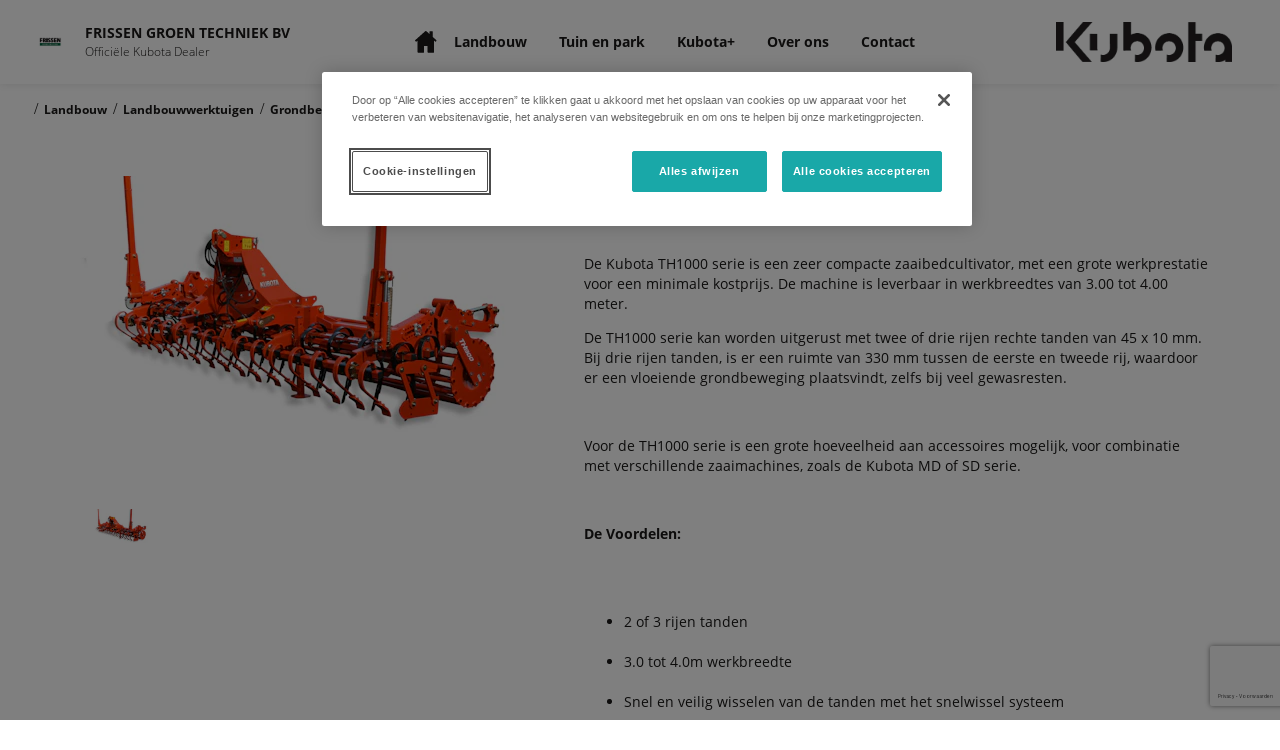

--- FILE ---
content_type: text/html; charset=utf-8
request_url: https://www.google.com/recaptcha/api2/anchor?ar=1&k=6LdJ86EdAAAAAEks4JNxCKsPTSeiv1F-eO2fc33o&co=aHR0cHM6Ly9mcmlzc2VuLmt1Ym90YWRlYWxlcnMubmw6NDQz&hl=nl&v=N67nZn4AqZkNcbeMu4prBgzg&size=invisible&anchor-ms=20000&execute-ms=30000&cb=f9k1zj6ii58a
body_size: 50581
content:
<!DOCTYPE HTML><html dir="ltr" lang="nl"><head><meta http-equiv="Content-Type" content="text/html; charset=UTF-8">
<meta http-equiv="X-UA-Compatible" content="IE=edge">
<title>reCAPTCHA</title>
<style type="text/css">
/* cyrillic-ext */
@font-face {
  font-family: 'Roboto';
  font-style: normal;
  font-weight: 400;
  font-stretch: 100%;
  src: url(//fonts.gstatic.com/s/roboto/v48/KFO7CnqEu92Fr1ME7kSn66aGLdTylUAMa3GUBHMdazTgWw.woff2) format('woff2');
  unicode-range: U+0460-052F, U+1C80-1C8A, U+20B4, U+2DE0-2DFF, U+A640-A69F, U+FE2E-FE2F;
}
/* cyrillic */
@font-face {
  font-family: 'Roboto';
  font-style: normal;
  font-weight: 400;
  font-stretch: 100%;
  src: url(//fonts.gstatic.com/s/roboto/v48/KFO7CnqEu92Fr1ME7kSn66aGLdTylUAMa3iUBHMdazTgWw.woff2) format('woff2');
  unicode-range: U+0301, U+0400-045F, U+0490-0491, U+04B0-04B1, U+2116;
}
/* greek-ext */
@font-face {
  font-family: 'Roboto';
  font-style: normal;
  font-weight: 400;
  font-stretch: 100%;
  src: url(//fonts.gstatic.com/s/roboto/v48/KFO7CnqEu92Fr1ME7kSn66aGLdTylUAMa3CUBHMdazTgWw.woff2) format('woff2');
  unicode-range: U+1F00-1FFF;
}
/* greek */
@font-face {
  font-family: 'Roboto';
  font-style: normal;
  font-weight: 400;
  font-stretch: 100%;
  src: url(//fonts.gstatic.com/s/roboto/v48/KFO7CnqEu92Fr1ME7kSn66aGLdTylUAMa3-UBHMdazTgWw.woff2) format('woff2');
  unicode-range: U+0370-0377, U+037A-037F, U+0384-038A, U+038C, U+038E-03A1, U+03A3-03FF;
}
/* math */
@font-face {
  font-family: 'Roboto';
  font-style: normal;
  font-weight: 400;
  font-stretch: 100%;
  src: url(//fonts.gstatic.com/s/roboto/v48/KFO7CnqEu92Fr1ME7kSn66aGLdTylUAMawCUBHMdazTgWw.woff2) format('woff2');
  unicode-range: U+0302-0303, U+0305, U+0307-0308, U+0310, U+0312, U+0315, U+031A, U+0326-0327, U+032C, U+032F-0330, U+0332-0333, U+0338, U+033A, U+0346, U+034D, U+0391-03A1, U+03A3-03A9, U+03B1-03C9, U+03D1, U+03D5-03D6, U+03F0-03F1, U+03F4-03F5, U+2016-2017, U+2034-2038, U+203C, U+2040, U+2043, U+2047, U+2050, U+2057, U+205F, U+2070-2071, U+2074-208E, U+2090-209C, U+20D0-20DC, U+20E1, U+20E5-20EF, U+2100-2112, U+2114-2115, U+2117-2121, U+2123-214F, U+2190, U+2192, U+2194-21AE, U+21B0-21E5, U+21F1-21F2, U+21F4-2211, U+2213-2214, U+2216-22FF, U+2308-230B, U+2310, U+2319, U+231C-2321, U+2336-237A, U+237C, U+2395, U+239B-23B7, U+23D0, U+23DC-23E1, U+2474-2475, U+25AF, U+25B3, U+25B7, U+25BD, U+25C1, U+25CA, U+25CC, U+25FB, U+266D-266F, U+27C0-27FF, U+2900-2AFF, U+2B0E-2B11, U+2B30-2B4C, U+2BFE, U+3030, U+FF5B, U+FF5D, U+1D400-1D7FF, U+1EE00-1EEFF;
}
/* symbols */
@font-face {
  font-family: 'Roboto';
  font-style: normal;
  font-weight: 400;
  font-stretch: 100%;
  src: url(//fonts.gstatic.com/s/roboto/v48/KFO7CnqEu92Fr1ME7kSn66aGLdTylUAMaxKUBHMdazTgWw.woff2) format('woff2');
  unicode-range: U+0001-000C, U+000E-001F, U+007F-009F, U+20DD-20E0, U+20E2-20E4, U+2150-218F, U+2190, U+2192, U+2194-2199, U+21AF, U+21E6-21F0, U+21F3, U+2218-2219, U+2299, U+22C4-22C6, U+2300-243F, U+2440-244A, U+2460-24FF, U+25A0-27BF, U+2800-28FF, U+2921-2922, U+2981, U+29BF, U+29EB, U+2B00-2BFF, U+4DC0-4DFF, U+FFF9-FFFB, U+10140-1018E, U+10190-1019C, U+101A0, U+101D0-101FD, U+102E0-102FB, U+10E60-10E7E, U+1D2C0-1D2D3, U+1D2E0-1D37F, U+1F000-1F0FF, U+1F100-1F1AD, U+1F1E6-1F1FF, U+1F30D-1F30F, U+1F315, U+1F31C, U+1F31E, U+1F320-1F32C, U+1F336, U+1F378, U+1F37D, U+1F382, U+1F393-1F39F, U+1F3A7-1F3A8, U+1F3AC-1F3AF, U+1F3C2, U+1F3C4-1F3C6, U+1F3CA-1F3CE, U+1F3D4-1F3E0, U+1F3ED, U+1F3F1-1F3F3, U+1F3F5-1F3F7, U+1F408, U+1F415, U+1F41F, U+1F426, U+1F43F, U+1F441-1F442, U+1F444, U+1F446-1F449, U+1F44C-1F44E, U+1F453, U+1F46A, U+1F47D, U+1F4A3, U+1F4B0, U+1F4B3, U+1F4B9, U+1F4BB, U+1F4BF, U+1F4C8-1F4CB, U+1F4D6, U+1F4DA, U+1F4DF, U+1F4E3-1F4E6, U+1F4EA-1F4ED, U+1F4F7, U+1F4F9-1F4FB, U+1F4FD-1F4FE, U+1F503, U+1F507-1F50B, U+1F50D, U+1F512-1F513, U+1F53E-1F54A, U+1F54F-1F5FA, U+1F610, U+1F650-1F67F, U+1F687, U+1F68D, U+1F691, U+1F694, U+1F698, U+1F6AD, U+1F6B2, U+1F6B9-1F6BA, U+1F6BC, U+1F6C6-1F6CF, U+1F6D3-1F6D7, U+1F6E0-1F6EA, U+1F6F0-1F6F3, U+1F6F7-1F6FC, U+1F700-1F7FF, U+1F800-1F80B, U+1F810-1F847, U+1F850-1F859, U+1F860-1F887, U+1F890-1F8AD, U+1F8B0-1F8BB, U+1F8C0-1F8C1, U+1F900-1F90B, U+1F93B, U+1F946, U+1F984, U+1F996, U+1F9E9, U+1FA00-1FA6F, U+1FA70-1FA7C, U+1FA80-1FA89, U+1FA8F-1FAC6, U+1FACE-1FADC, U+1FADF-1FAE9, U+1FAF0-1FAF8, U+1FB00-1FBFF;
}
/* vietnamese */
@font-face {
  font-family: 'Roboto';
  font-style: normal;
  font-weight: 400;
  font-stretch: 100%;
  src: url(//fonts.gstatic.com/s/roboto/v48/KFO7CnqEu92Fr1ME7kSn66aGLdTylUAMa3OUBHMdazTgWw.woff2) format('woff2');
  unicode-range: U+0102-0103, U+0110-0111, U+0128-0129, U+0168-0169, U+01A0-01A1, U+01AF-01B0, U+0300-0301, U+0303-0304, U+0308-0309, U+0323, U+0329, U+1EA0-1EF9, U+20AB;
}
/* latin-ext */
@font-face {
  font-family: 'Roboto';
  font-style: normal;
  font-weight: 400;
  font-stretch: 100%;
  src: url(//fonts.gstatic.com/s/roboto/v48/KFO7CnqEu92Fr1ME7kSn66aGLdTylUAMa3KUBHMdazTgWw.woff2) format('woff2');
  unicode-range: U+0100-02BA, U+02BD-02C5, U+02C7-02CC, U+02CE-02D7, U+02DD-02FF, U+0304, U+0308, U+0329, U+1D00-1DBF, U+1E00-1E9F, U+1EF2-1EFF, U+2020, U+20A0-20AB, U+20AD-20C0, U+2113, U+2C60-2C7F, U+A720-A7FF;
}
/* latin */
@font-face {
  font-family: 'Roboto';
  font-style: normal;
  font-weight: 400;
  font-stretch: 100%;
  src: url(//fonts.gstatic.com/s/roboto/v48/KFO7CnqEu92Fr1ME7kSn66aGLdTylUAMa3yUBHMdazQ.woff2) format('woff2');
  unicode-range: U+0000-00FF, U+0131, U+0152-0153, U+02BB-02BC, U+02C6, U+02DA, U+02DC, U+0304, U+0308, U+0329, U+2000-206F, U+20AC, U+2122, U+2191, U+2193, U+2212, U+2215, U+FEFF, U+FFFD;
}
/* cyrillic-ext */
@font-face {
  font-family: 'Roboto';
  font-style: normal;
  font-weight: 500;
  font-stretch: 100%;
  src: url(//fonts.gstatic.com/s/roboto/v48/KFO7CnqEu92Fr1ME7kSn66aGLdTylUAMa3GUBHMdazTgWw.woff2) format('woff2');
  unicode-range: U+0460-052F, U+1C80-1C8A, U+20B4, U+2DE0-2DFF, U+A640-A69F, U+FE2E-FE2F;
}
/* cyrillic */
@font-face {
  font-family: 'Roboto';
  font-style: normal;
  font-weight: 500;
  font-stretch: 100%;
  src: url(//fonts.gstatic.com/s/roboto/v48/KFO7CnqEu92Fr1ME7kSn66aGLdTylUAMa3iUBHMdazTgWw.woff2) format('woff2');
  unicode-range: U+0301, U+0400-045F, U+0490-0491, U+04B0-04B1, U+2116;
}
/* greek-ext */
@font-face {
  font-family: 'Roboto';
  font-style: normal;
  font-weight: 500;
  font-stretch: 100%;
  src: url(//fonts.gstatic.com/s/roboto/v48/KFO7CnqEu92Fr1ME7kSn66aGLdTylUAMa3CUBHMdazTgWw.woff2) format('woff2');
  unicode-range: U+1F00-1FFF;
}
/* greek */
@font-face {
  font-family: 'Roboto';
  font-style: normal;
  font-weight: 500;
  font-stretch: 100%;
  src: url(//fonts.gstatic.com/s/roboto/v48/KFO7CnqEu92Fr1ME7kSn66aGLdTylUAMa3-UBHMdazTgWw.woff2) format('woff2');
  unicode-range: U+0370-0377, U+037A-037F, U+0384-038A, U+038C, U+038E-03A1, U+03A3-03FF;
}
/* math */
@font-face {
  font-family: 'Roboto';
  font-style: normal;
  font-weight: 500;
  font-stretch: 100%;
  src: url(//fonts.gstatic.com/s/roboto/v48/KFO7CnqEu92Fr1ME7kSn66aGLdTylUAMawCUBHMdazTgWw.woff2) format('woff2');
  unicode-range: U+0302-0303, U+0305, U+0307-0308, U+0310, U+0312, U+0315, U+031A, U+0326-0327, U+032C, U+032F-0330, U+0332-0333, U+0338, U+033A, U+0346, U+034D, U+0391-03A1, U+03A3-03A9, U+03B1-03C9, U+03D1, U+03D5-03D6, U+03F0-03F1, U+03F4-03F5, U+2016-2017, U+2034-2038, U+203C, U+2040, U+2043, U+2047, U+2050, U+2057, U+205F, U+2070-2071, U+2074-208E, U+2090-209C, U+20D0-20DC, U+20E1, U+20E5-20EF, U+2100-2112, U+2114-2115, U+2117-2121, U+2123-214F, U+2190, U+2192, U+2194-21AE, U+21B0-21E5, U+21F1-21F2, U+21F4-2211, U+2213-2214, U+2216-22FF, U+2308-230B, U+2310, U+2319, U+231C-2321, U+2336-237A, U+237C, U+2395, U+239B-23B7, U+23D0, U+23DC-23E1, U+2474-2475, U+25AF, U+25B3, U+25B7, U+25BD, U+25C1, U+25CA, U+25CC, U+25FB, U+266D-266F, U+27C0-27FF, U+2900-2AFF, U+2B0E-2B11, U+2B30-2B4C, U+2BFE, U+3030, U+FF5B, U+FF5D, U+1D400-1D7FF, U+1EE00-1EEFF;
}
/* symbols */
@font-face {
  font-family: 'Roboto';
  font-style: normal;
  font-weight: 500;
  font-stretch: 100%;
  src: url(//fonts.gstatic.com/s/roboto/v48/KFO7CnqEu92Fr1ME7kSn66aGLdTylUAMaxKUBHMdazTgWw.woff2) format('woff2');
  unicode-range: U+0001-000C, U+000E-001F, U+007F-009F, U+20DD-20E0, U+20E2-20E4, U+2150-218F, U+2190, U+2192, U+2194-2199, U+21AF, U+21E6-21F0, U+21F3, U+2218-2219, U+2299, U+22C4-22C6, U+2300-243F, U+2440-244A, U+2460-24FF, U+25A0-27BF, U+2800-28FF, U+2921-2922, U+2981, U+29BF, U+29EB, U+2B00-2BFF, U+4DC0-4DFF, U+FFF9-FFFB, U+10140-1018E, U+10190-1019C, U+101A0, U+101D0-101FD, U+102E0-102FB, U+10E60-10E7E, U+1D2C0-1D2D3, U+1D2E0-1D37F, U+1F000-1F0FF, U+1F100-1F1AD, U+1F1E6-1F1FF, U+1F30D-1F30F, U+1F315, U+1F31C, U+1F31E, U+1F320-1F32C, U+1F336, U+1F378, U+1F37D, U+1F382, U+1F393-1F39F, U+1F3A7-1F3A8, U+1F3AC-1F3AF, U+1F3C2, U+1F3C4-1F3C6, U+1F3CA-1F3CE, U+1F3D4-1F3E0, U+1F3ED, U+1F3F1-1F3F3, U+1F3F5-1F3F7, U+1F408, U+1F415, U+1F41F, U+1F426, U+1F43F, U+1F441-1F442, U+1F444, U+1F446-1F449, U+1F44C-1F44E, U+1F453, U+1F46A, U+1F47D, U+1F4A3, U+1F4B0, U+1F4B3, U+1F4B9, U+1F4BB, U+1F4BF, U+1F4C8-1F4CB, U+1F4D6, U+1F4DA, U+1F4DF, U+1F4E3-1F4E6, U+1F4EA-1F4ED, U+1F4F7, U+1F4F9-1F4FB, U+1F4FD-1F4FE, U+1F503, U+1F507-1F50B, U+1F50D, U+1F512-1F513, U+1F53E-1F54A, U+1F54F-1F5FA, U+1F610, U+1F650-1F67F, U+1F687, U+1F68D, U+1F691, U+1F694, U+1F698, U+1F6AD, U+1F6B2, U+1F6B9-1F6BA, U+1F6BC, U+1F6C6-1F6CF, U+1F6D3-1F6D7, U+1F6E0-1F6EA, U+1F6F0-1F6F3, U+1F6F7-1F6FC, U+1F700-1F7FF, U+1F800-1F80B, U+1F810-1F847, U+1F850-1F859, U+1F860-1F887, U+1F890-1F8AD, U+1F8B0-1F8BB, U+1F8C0-1F8C1, U+1F900-1F90B, U+1F93B, U+1F946, U+1F984, U+1F996, U+1F9E9, U+1FA00-1FA6F, U+1FA70-1FA7C, U+1FA80-1FA89, U+1FA8F-1FAC6, U+1FACE-1FADC, U+1FADF-1FAE9, U+1FAF0-1FAF8, U+1FB00-1FBFF;
}
/* vietnamese */
@font-face {
  font-family: 'Roboto';
  font-style: normal;
  font-weight: 500;
  font-stretch: 100%;
  src: url(//fonts.gstatic.com/s/roboto/v48/KFO7CnqEu92Fr1ME7kSn66aGLdTylUAMa3OUBHMdazTgWw.woff2) format('woff2');
  unicode-range: U+0102-0103, U+0110-0111, U+0128-0129, U+0168-0169, U+01A0-01A1, U+01AF-01B0, U+0300-0301, U+0303-0304, U+0308-0309, U+0323, U+0329, U+1EA0-1EF9, U+20AB;
}
/* latin-ext */
@font-face {
  font-family: 'Roboto';
  font-style: normal;
  font-weight: 500;
  font-stretch: 100%;
  src: url(//fonts.gstatic.com/s/roboto/v48/KFO7CnqEu92Fr1ME7kSn66aGLdTylUAMa3KUBHMdazTgWw.woff2) format('woff2');
  unicode-range: U+0100-02BA, U+02BD-02C5, U+02C7-02CC, U+02CE-02D7, U+02DD-02FF, U+0304, U+0308, U+0329, U+1D00-1DBF, U+1E00-1E9F, U+1EF2-1EFF, U+2020, U+20A0-20AB, U+20AD-20C0, U+2113, U+2C60-2C7F, U+A720-A7FF;
}
/* latin */
@font-face {
  font-family: 'Roboto';
  font-style: normal;
  font-weight: 500;
  font-stretch: 100%;
  src: url(//fonts.gstatic.com/s/roboto/v48/KFO7CnqEu92Fr1ME7kSn66aGLdTylUAMa3yUBHMdazQ.woff2) format('woff2');
  unicode-range: U+0000-00FF, U+0131, U+0152-0153, U+02BB-02BC, U+02C6, U+02DA, U+02DC, U+0304, U+0308, U+0329, U+2000-206F, U+20AC, U+2122, U+2191, U+2193, U+2212, U+2215, U+FEFF, U+FFFD;
}
/* cyrillic-ext */
@font-face {
  font-family: 'Roboto';
  font-style: normal;
  font-weight: 900;
  font-stretch: 100%;
  src: url(//fonts.gstatic.com/s/roboto/v48/KFO7CnqEu92Fr1ME7kSn66aGLdTylUAMa3GUBHMdazTgWw.woff2) format('woff2');
  unicode-range: U+0460-052F, U+1C80-1C8A, U+20B4, U+2DE0-2DFF, U+A640-A69F, U+FE2E-FE2F;
}
/* cyrillic */
@font-face {
  font-family: 'Roboto';
  font-style: normal;
  font-weight: 900;
  font-stretch: 100%;
  src: url(//fonts.gstatic.com/s/roboto/v48/KFO7CnqEu92Fr1ME7kSn66aGLdTylUAMa3iUBHMdazTgWw.woff2) format('woff2');
  unicode-range: U+0301, U+0400-045F, U+0490-0491, U+04B0-04B1, U+2116;
}
/* greek-ext */
@font-face {
  font-family: 'Roboto';
  font-style: normal;
  font-weight: 900;
  font-stretch: 100%;
  src: url(//fonts.gstatic.com/s/roboto/v48/KFO7CnqEu92Fr1ME7kSn66aGLdTylUAMa3CUBHMdazTgWw.woff2) format('woff2');
  unicode-range: U+1F00-1FFF;
}
/* greek */
@font-face {
  font-family: 'Roboto';
  font-style: normal;
  font-weight: 900;
  font-stretch: 100%;
  src: url(//fonts.gstatic.com/s/roboto/v48/KFO7CnqEu92Fr1ME7kSn66aGLdTylUAMa3-UBHMdazTgWw.woff2) format('woff2');
  unicode-range: U+0370-0377, U+037A-037F, U+0384-038A, U+038C, U+038E-03A1, U+03A3-03FF;
}
/* math */
@font-face {
  font-family: 'Roboto';
  font-style: normal;
  font-weight: 900;
  font-stretch: 100%;
  src: url(//fonts.gstatic.com/s/roboto/v48/KFO7CnqEu92Fr1ME7kSn66aGLdTylUAMawCUBHMdazTgWw.woff2) format('woff2');
  unicode-range: U+0302-0303, U+0305, U+0307-0308, U+0310, U+0312, U+0315, U+031A, U+0326-0327, U+032C, U+032F-0330, U+0332-0333, U+0338, U+033A, U+0346, U+034D, U+0391-03A1, U+03A3-03A9, U+03B1-03C9, U+03D1, U+03D5-03D6, U+03F0-03F1, U+03F4-03F5, U+2016-2017, U+2034-2038, U+203C, U+2040, U+2043, U+2047, U+2050, U+2057, U+205F, U+2070-2071, U+2074-208E, U+2090-209C, U+20D0-20DC, U+20E1, U+20E5-20EF, U+2100-2112, U+2114-2115, U+2117-2121, U+2123-214F, U+2190, U+2192, U+2194-21AE, U+21B0-21E5, U+21F1-21F2, U+21F4-2211, U+2213-2214, U+2216-22FF, U+2308-230B, U+2310, U+2319, U+231C-2321, U+2336-237A, U+237C, U+2395, U+239B-23B7, U+23D0, U+23DC-23E1, U+2474-2475, U+25AF, U+25B3, U+25B7, U+25BD, U+25C1, U+25CA, U+25CC, U+25FB, U+266D-266F, U+27C0-27FF, U+2900-2AFF, U+2B0E-2B11, U+2B30-2B4C, U+2BFE, U+3030, U+FF5B, U+FF5D, U+1D400-1D7FF, U+1EE00-1EEFF;
}
/* symbols */
@font-face {
  font-family: 'Roboto';
  font-style: normal;
  font-weight: 900;
  font-stretch: 100%;
  src: url(//fonts.gstatic.com/s/roboto/v48/KFO7CnqEu92Fr1ME7kSn66aGLdTylUAMaxKUBHMdazTgWw.woff2) format('woff2');
  unicode-range: U+0001-000C, U+000E-001F, U+007F-009F, U+20DD-20E0, U+20E2-20E4, U+2150-218F, U+2190, U+2192, U+2194-2199, U+21AF, U+21E6-21F0, U+21F3, U+2218-2219, U+2299, U+22C4-22C6, U+2300-243F, U+2440-244A, U+2460-24FF, U+25A0-27BF, U+2800-28FF, U+2921-2922, U+2981, U+29BF, U+29EB, U+2B00-2BFF, U+4DC0-4DFF, U+FFF9-FFFB, U+10140-1018E, U+10190-1019C, U+101A0, U+101D0-101FD, U+102E0-102FB, U+10E60-10E7E, U+1D2C0-1D2D3, U+1D2E0-1D37F, U+1F000-1F0FF, U+1F100-1F1AD, U+1F1E6-1F1FF, U+1F30D-1F30F, U+1F315, U+1F31C, U+1F31E, U+1F320-1F32C, U+1F336, U+1F378, U+1F37D, U+1F382, U+1F393-1F39F, U+1F3A7-1F3A8, U+1F3AC-1F3AF, U+1F3C2, U+1F3C4-1F3C6, U+1F3CA-1F3CE, U+1F3D4-1F3E0, U+1F3ED, U+1F3F1-1F3F3, U+1F3F5-1F3F7, U+1F408, U+1F415, U+1F41F, U+1F426, U+1F43F, U+1F441-1F442, U+1F444, U+1F446-1F449, U+1F44C-1F44E, U+1F453, U+1F46A, U+1F47D, U+1F4A3, U+1F4B0, U+1F4B3, U+1F4B9, U+1F4BB, U+1F4BF, U+1F4C8-1F4CB, U+1F4D6, U+1F4DA, U+1F4DF, U+1F4E3-1F4E6, U+1F4EA-1F4ED, U+1F4F7, U+1F4F9-1F4FB, U+1F4FD-1F4FE, U+1F503, U+1F507-1F50B, U+1F50D, U+1F512-1F513, U+1F53E-1F54A, U+1F54F-1F5FA, U+1F610, U+1F650-1F67F, U+1F687, U+1F68D, U+1F691, U+1F694, U+1F698, U+1F6AD, U+1F6B2, U+1F6B9-1F6BA, U+1F6BC, U+1F6C6-1F6CF, U+1F6D3-1F6D7, U+1F6E0-1F6EA, U+1F6F0-1F6F3, U+1F6F7-1F6FC, U+1F700-1F7FF, U+1F800-1F80B, U+1F810-1F847, U+1F850-1F859, U+1F860-1F887, U+1F890-1F8AD, U+1F8B0-1F8BB, U+1F8C0-1F8C1, U+1F900-1F90B, U+1F93B, U+1F946, U+1F984, U+1F996, U+1F9E9, U+1FA00-1FA6F, U+1FA70-1FA7C, U+1FA80-1FA89, U+1FA8F-1FAC6, U+1FACE-1FADC, U+1FADF-1FAE9, U+1FAF0-1FAF8, U+1FB00-1FBFF;
}
/* vietnamese */
@font-face {
  font-family: 'Roboto';
  font-style: normal;
  font-weight: 900;
  font-stretch: 100%;
  src: url(//fonts.gstatic.com/s/roboto/v48/KFO7CnqEu92Fr1ME7kSn66aGLdTylUAMa3OUBHMdazTgWw.woff2) format('woff2');
  unicode-range: U+0102-0103, U+0110-0111, U+0128-0129, U+0168-0169, U+01A0-01A1, U+01AF-01B0, U+0300-0301, U+0303-0304, U+0308-0309, U+0323, U+0329, U+1EA0-1EF9, U+20AB;
}
/* latin-ext */
@font-face {
  font-family: 'Roboto';
  font-style: normal;
  font-weight: 900;
  font-stretch: 100%;
  src: url(//fonts.gstatic.com/s/roboto/v48/KFO7CnqEu92Fr1ME7kSn66aGLdTylUAMa3KUBHMdazTgWw.woff2) format('woff2');
  unicode-range: U+0100-02BA, U+02BD-02C5, U+02C7-02CC, U+02CE-02D7, U+02DD-02FF, U+0304, U+0308, U+0329, U+1D00-1DBF, U+1E00-1E9F, U+1EF2-1EFF, U+2020, U+20A0-20AB, U+20AD-20C0, U+2113, U+2C60-2C7F, U+A720-A7FF;
}
/* latin */
@font-face {
  font-family: 'Roboto';
  font-style: normal;
  font-weight: 900;
  font-stretch: 100%;
  src: url(//fonts.gstatic.com/s/roboto/v48/KFO7CnqEu92Fr1ME7kSn66aGLdTylUAMa3yUBHMdazQ.woff2) format('woff2');
  unicode-range: U+0000-00FF, U+0131, U+0152-0153, U+02BB-02BC, U+02C6, U+02DA, U+02DC, U+0304, U+0308, U+0329, U+2000-206F, U+20AC, U+2122, U+2191, U+2193, U+2212, U+2215, U+FEFF, U+FFFD;
}

</style>
<link rel="stylesheet" type="text/css" href="https://www.gstatic.com/recaptcha/releases/N67nZn4AqZkNcbeMu4prBgzg/styles__ltr.css">
<script nonce="40MpGURtZn95umYnlRxTIA" type="text/javascript">window['__recaptcha_api'] = 'https://www.google.com/recaptcha/api2/';</script>
<script type="text/javascript" src="https://www.gstatic.com/recaptcha/releases/N67nZn4AqZkNcbeMu4prBgzg/recaptcha__nl.js" nonce="40MpGURtZn95umYnlRxTIA">
      
    </script></head>
<body><div id="rc-anchor-alert" class="rc-anchor-alert"></div>
<input type="hidden" id="recaptcha-token" value="[base64]">
<script type="text/javascript" nonce="40MpGURtZn95umYnlRxTIA">
      recaptcha.anchor.Main.init("[\x22ainput\x22,[\x22bgdata\x22,\x22\x22,\[base64]/[base64]/[base64]/ZyhXLGgpOnEoW04sMjEsbF0sVywwKSxoKSxmYWxzZSxmYWxzZSl9Y2F0Y2goayl7RygzNTgsVyk/[base64]/[base64]/[base64]/[base64]/[base64]/[base64]/[base64]/bmV3IEJbT10oRFswXSk6dz09Mj9uZXcgQltPXShEWzBdLERbMV0pOnc9PTM/bmV3IEJbT10oRFswXSxEWzFdLERbMl0pOnc9PTQ/[base64]/[base64]/[base64]/[base64]/[base64]\\u003d\x22,\[base64]\\u003d\\u003d\x22,\x22ZmpJKMKgNMK4woseOMOwPsOKIMONw4TDiUzCmHzDl8KowqrClsKMwrNibMOIwp7DjVcOKCnCiywqw6U5wrc2wpjCgm3Cm8OHw43DglNLwqrClMOnPS/Ct8ONw4xUwpDCgCt4w5h5wowPw4dFw4/DjsOHesO2wqw4wrNHFcK5O8OGWAnCrWbDjsO9YsK4fsKOwrtNw71gFcO7w7cewoRMw5wTEsKAw7/Ch8OsR1s7w68OwqzDu8O0I8Obw4DCg8KQwpdjwovDlMK2w47Dv8OsGAUewrV/w50qGB5mw5hcKsOZFsOVwopawr1awr3ClcK0wr8sJcKuwqHCvsK1FVrDvcKNTi9Aw75rPk/[base64]/[base64]/w7QqaRtEwr/DrE46c0bCpy0DwpVrwrDDmE5kwqMJNTlUw7QAworDlcKNw6fDnSBSwro4GcKpw7s7FsKXwq7Cu8KiRcKYw6AhXVkKw6DDh8OTax7DucKsw55Yw5/DpkIYwopbccKtwozCq8K7KcK9IC/[base64]/w5LCvQgFRy8Aw7rDs25xwrnDsMKPw5Apwpczw4vCuMKcRTEaJiPDr1R4c8OJA8OWRg/Ct8OVagtdw7fDtsKMw5LCtlLCg8K2d3I5wqN2wqHCiGTDvMOYw63DscKjwpTDi8KdwopGMMK8E35Mwrc7VlZHw6o0wojCtsOKw5VlI8Knc8OnB8KoEFXCvXDDpysVw77Dp8OGSDESZH/DjTI2CnrCk8OCUnHDmDrDs0/ClEwew449ehrCrsOpesKdw4/CrsKFw7PCtWMZNcKQRTfDh8Kqw7bCjBzCvCzCo8OQRsO/[base64]/HsOiDsOqwrrDg8KRJFVFw53CuMO8w6E1Dzp7ZEPCsyJ5w7zCisKrTH/CpiFxDwzDjU3DtsK1CTQzHH7DrmxKw6oKwqrCjMOowqzDunDDp8K9V8OCw5LCrTYZw6rCkHrDr3QpUk/DoABvwpQuAcOBw5UYw6Itwp0Lw6IUw4gZOMKTw6oIw7zDlTsgKQnClMKHYMOVGcOBwp8BMMKoamvCmwYTw6zCsGjDu3hdw7Qpw60GWkQWAx/[base64]/[base64]/ClBR0wprDoUTCrcO9wq3CnhRqYsKAfcKow5pCTMKfw50Sf8KAwqnCgi9HaBs7DmfDpTJOwq4mS3c8Vj0Qw70lwpHDqTdSC8OrQiPDog/CuHTDr8KhT8Kxw4hOcwYowoIMY2szYMOsdUYPwqrDhwVPwpRdZcKnPwkuJ8Oww5fDp8OowqnDqMOKRsOYwrQGa8Kmw73Dk8OFwq/DsmUiSBzDg2cvwrPCgkvDkRwRwpgwAMOpwpfDgMOgw6LCr8OqJ1fDrAglw6zDm8OxC8OAw5Mrw5jDqm/DoAXDrHPCgntFeMOvZC7DrxZCw6XDq0U6wp1Cw4scIG3DpsOaNMOZTcKLXsO/[base64]/GxoLw5TCisODwpRGwrc2SWPDuBcMwrjDmcKBwqrDvMOewqdFP2DCr8OGeS0Dw4jDpcOFWj0ScsOdwo3CrzzDtcOpYkYXwrHCs8KHOsKwQ1fCosOgw6/DhsOiw5rDpm4jw7Z4RgwJw4ZFSXA1BXXCkcOqJzzCoWbCgw3DrMOzGUXCscO9NjjCtlrCrVxgAsOjwq7CnW7DlkwVAEfDiEnDksKDw7kfLkssaMOLA8KrwqnCocOhHyDDvB/DscOyP8O4wqrDssODI3HDh1nCnBluwoHDtsOQPMOpY2h5fHzCj8KjO8OaLcKvDWvCjcKIJsKoQ2/Dtj3Di8OyEMKlwotuwoPCjsOYw5zDrxxKMHfDsVkWwrLCssK5aMKywozCqTjDocKZwpLDr8K8JUjCqcOtPUsbw78qGFDClsOlw4jDm8OdFk1fw694w7LDoUQNw7AafhnCrjJ9wpzDknvDjELDs8K0bWLDqMO5wqnCi8K/w4koR3ASw6EDD8OBbcObAWjCkcKVwpLCgMOuEMOLwpMnLsOewoPCgMOpw78xUMOXfcKJDUbDuMOVw699wpFVwovDqWfCuMO6w6rCmTDDt8KKwqvDmsKPZcKhflVXwq/DnR47VcK/[base64]/PMOeK8Ouwr3CtnbCucKhw4/[base64]/CiFRHLMKBw6jDjE19XsK1D8O/w64WScOswqcAKX4WwpAQNU7CjMOww5pqTg7DlVFPOxrDvGw8AsOBwpXCuAwhw6DCgsKBw4MsG8KAw7jDjsOvG8O0w5vDoDXDiBYOfsKPwr0Qw4ZFFMKtwro5WcK+w7/[base64]/DusKzwoxOPSYWKWxIEUfCnR/CvsOWw6XDncOZWMKTw6MxMT/Cm1s1Rw7DrWtiU8OTGMK2JRLClkLDu1fCn1rDhETCpsKOJWtpw7zDrsO1BEDCqsKPYMOqwpN/w6XDtMOCwojCjsOPw6vDt8O0OMKxSWHDjsKcEG81wr3CnHvClMOzVcKaw7Vgw5PDtsOiw4N/wqnCpm9KGcOtwoVMFGU+Dn0JcC0qXsKJwpwGcV/DsFjCvAonKkTCm8Ohw6cTSXdkwp4HSh9NLhdNwrh4w5UQwpsEwrvCmSTDtFTCkVfCrmDDkExYTzUHViXCoTImQcKrwo3Diz/CjsKhV8OdAcOzw77DsMK6DsKaw41cwrzDlXTCocKYXmQ/UT8hw6QCAAZNw4QtwpNcKMKUPsOqwqkdMELClynDtkPCnsOnw4tIVBpLwoDDgcKcNsOAC8K8wqHCscK/QnZ8CCzDonLCmMKeHcOzWMKgV1PDt8KlF8OscMKkGMK6wrnDjD3Cv0EOaMOEwq7Cgh/[base64]/[base64]/DkGDDmiYtw5Z2wonCp0YSwpfDk8ORw77DqRdGRzRhBsOmRcKiTcOPSMKKcDZmwqJVw70awrNIK3bDtRwpPcKQLcKgw5Ivw7TDmcK/TnTClXcfw5wfwqPCuFtkwoNiwqwEM0fDiW5+Il9rw5bDg8KcE8KsKkzDqsO2wrBcw6nDvMOtBMK8wrNQw4IyMUQewqZ8F3TCiTPCuSjDqnjCtx7DkUw5w7LCrjnCrsOvw7/CvSHCtMOmXR9Vwpd1w5BiwrDDg8OvWwJDwpI7wqBrd8KOdcKuWcO1fVhpAcKvaWzDpsOUXMKpahBewpXDocKrw4XDs8O+MWsdw4M/OAPCsHLDucOMUcK/wq/[base64]/[base64]/w57DuMKPA2PDqE0rw67DhwIuwpYhE0nDtQN/[base64]/w5XDoyvChF3DkTo8w5HClzo6woHCr31/NEnCp8OWw7sLwpBJfWfDknRbwpvDrWMvMz/DkcOgw6PChRRlO8OZw5Mdw5PDhsKTwpPDhcKPN8KgwrdFAcOsf8KWZsOAM2kgwp7ClcK4b8KkRh1NIsOMGSvDq8Osw48HcjnDi3HCvzHCo8Orw5PDk1rDoTDCvMOYwpUaw75Gw78dwp/CvcKEwoPCgWFow54MPWrDj8Kyw51teXBcYX5nSHnDpcKKUwsvBRhIQ8OfL8OwMMK1aCHCt8OjLS7ClsKBPcK/w53DlEVEBxJBwq0BXMKkwrnCjBQ5F8KoL3PDicOWwoAGw4MnbsKEFijCoUXCu2Qrwr49w5TDnsOPw5DCsSIMOHtxRsO/RMOvOcOIwrXDsA91wozCjsOcXDMBW8O/ZcOHwp7CocKmMRjDiMKlw5smw4ULRDnDssKBYwXCuTZOw5vCocKwWMKPwqvCtkwww53Ds8KYKMKDDsOpwoElBDfCnFcXSl0WwpbCqXcGPMKiw5/CnTfDj8OYw7AqOivCjUrChcOXwpFADH1QwqdgT2jChBHCqcKncSEfwqzDiggnSX0Oa0hjdE/DrT87woICw7hbP8KBw5V4asKYbcKiwpZ8w5cnYStlw6PDtU1Bw4VxXMOEw5Ujwo/[base64]/DtMKNeEfCp2/CqcO8w7lQwqHCkcKhCSDColZ9VsOrDcOEDh/DsgQNY8OrLEzDrnnDk1QXwqA5VX7DlAB/[base64]/Cl8OKw60Ewp9/[base64]/JGXDszXCs3trwq/DhwUgKhzDgMKzDDlgw4QKacKEEXTCtDFzKsOBwoxSw4jDuMKbNh/DjcO2w4xaCcOZWknCokE2wp0Gw4JfUTYdwpbDpcKgw4p6KjhEED/DlMKhK8KuUsOfwrZoNBdfwo0Cw73CoUs3w5nDosK2M8OmLsKJMMKkSV7CmmE1dlrDmcKBw6xEHcK4w67DhsO7QEzClCrDr8OrFcK/wqANwofCoMO7wqLDg8KdWcORw6zDu0k7UsOdwqPCkMOQLnvDkFIBN8OXIFRGw6XDoMO3DHDDinE9UcOHwq5NWCNmRDfCjsKKw792HcO6DVnCowLCpcKgw4QHwqJ1wobDrH7DtRMSwoPCsMOuwr9NFMORSsKvRnXCrsKLJwk1w6J+f3YXbBPCjsK/w7V6YglxTMKawoHCqg7Dp8KMw7siw5FKwq/Cl8K/Kk1ofMO9PEnCqDXChMKNw41YFCLCqsOZTzLDoMKJwr5Mw7J/woEHNFHDjcKQBMKPeMOhTCtEw6nDjF4hcjDCg3lIEMKMNRpMwqPCpMKcH0nDqcODHMKjw4zDq8OODcOjw7QOw4/DicOgHcOUw6fCusKqbsKHL1DCvDfCugQeUMOgw4/DicODwrRYw48fNMKJw4VnOi/CgD9FccOzXsKAWzEhw6otcMOsWsO5wqjCkcKFwoVVcj7DtsOfworCmjHDii7DqMKuNMKdwqLDhEvDoE/Dj1rCs14/w6gXa8Ofw5LCqcOrw54xwo3Do8K/[base64]/DqsK1Pg3Cg8KzRhI4QMKHaMObXsK8woNUFsK4wqQXED/DpsKRwrDDhGhSwpLDtHDDhQDCgCUZPlwzwqzCsXXCu8KHU8OtwpsDCcK/[base64]/CsMKtWUjCm8O1w7XDqiZIB3oJwp9GaFXCpVFpwozDn8Olw5XDlTbCocKaXSrDig3Cvm1sSR8mwrZVY8O/[base64]/cFAmAGl/wo/CtH8dw4DDowPCn1Mqw5/Cm8Ojw5nDrx/DisKyP0k5NcKqw5fDgl9jwqbDusOHwq3DtcKbGhLCrWhcG3tDcT/Dk3XCjkvDtVgjwrMxw43DisOYbEEKw7LDnsOrw5E4emrDq8KlesKyVMOUH8KTw4xgLl8lwowQw6zDnB7Dv8KHeMKRw7nDvsKNwoDCjA8mSmFxw5BQIMK8w6QJBCzDpBfCjcKvw4TDo8KXw7PCncO9FU3DtsKawpPCvl/Cs8OgFm3DrMK9wpbCk3fDkQhSwrIdw6DCssOQUFceDHHCg8KBwqPCv8OtDsOiR8OUd8KvVcK4S8OkbTXDpQt+AMO2woDDgsKRw73Cg24ubsK2wprDkcKmGkkHw5HDi8KdBwPCpVQADx/DhDh7SsOmQm7CqQQsD03CocKcBzXCun5IwoJMFMO7ZMKEw5PDucONw5t2wrPCtgjCvsKnwqXCuHg0wq/Ch8KHwpk5wpF6BsO1wpYAGMKFdVoqwqvCt8Kkw5hFwq1RwobCtsKhbMO7HsO4CsO6GcK7woNvMgLDuzHDp8OYwox4acO0bMOOPnHDjcOpwqB2w4bDgAPDsVnDkcKrw5pawrNVRsONw4fCjcOBHsO6asOrwp/Cjkwcw68WdjV6w6k+wpwww6gRWH5Bwq7CkiJPY8ORwoMewrnDjSXDrDd1RCDDmUXDjsOGwrhHwovCgUjCq8O9wr/Cl8KJRjxewr3Cp8OgSMOEw7jDng3Cr2/Cl8KPw7fDmsKMOkbDlHvCvX3DrMKgAcO5JBljRQJKwpHCowwcw6bDssOKPsO2w4DDrBR5w4RcLsK/w7cYYSoRHXHCo2LCnR5rXsOBwrVxQcO2w50lVAbDjmUbwpPCucKTAMKICMKnM8O2w4XCtMKzw4ATwpVCSMKsfQjDvxBiw6XDgmzDnwUkwp8PMsOOw4w/wq3DnMK5wpMCUUURwrPCjsKaT0TCicKRZMKIw7E9w5oXDMOGHcO0AcK3w74Gb8OwKBfCr2UNYnwnw5bDhzkHwqjDncKSbcKHXcORwqrDssOWA3HDm8ONKVUVwoLCncOGM8K/I1HCisK7XzDDpcK1wptgw5BCw6/DhcKRcCFoDMOEVUPDvkt5HsOPNgvDsMKQwoA8OCjCnHnDqWDDvirCqQN1w7IHw5DChyrCizRtUMOERQwrw4zCqsKQDA/CkHbDu8KPw7ZYwphIwqo1QwjDhAfCgMKfw4x1wpgnNW4nw4g8A8OKZcOMS8O5woVVw5zDgA8+w7fDkcKrYz/CtcKow7JewqPCnsK9PcOLWl/CgSbDnTfCnGTCti3DuHBGwpRXwoLDoMOBw6ggwrYyPMOGEyxDw63CocOVw6XDlURww6oPw6nCk8Ogw7tRZwXCs8KPT8Odw7wiw7TCpcKIDsO1F1Ziw4U5OVQjw6jDlGXDnybCp8Kdw6ZpKFPCrMKkJcOjw7leNGfDscKWN8OQw5XDo8KkdMK/[base64]/L3kkN8OVw5/Dpz93OMOEH2wUIhtFwo4MP8KGwq/DtARbJktwF8OnwqMXwp40wqbCtsOow5MjYsOgaMO7OyHDssOKw4ZkZMK/[base64]/DjMK6w607w6xmw6htw5R5OVJ5QHXDlsK7w5MwXkTDosOWc8Kbw43Do8Oee8K4eDvDk2rCiSZtwoHCn8ODUQPCtsKDV8KEwqt1wrPDlhhLwpJ+GEsywozDnDrCq8OrGcO4w6XDvcODw4TCjz/DscODTcOWwqZqwrDDksKjwovCg8KoPMKzRWBzTsKxBgvDsQrDncKWPcKBwp3Dj8K/GSc6w5zDp8KPwrYow4HCiyHCjsO7w6HDuMOnw6DCicOVwp1pOTYaDzvDtH4jw6Mgwo9TKnd2BH/DkcOww6vCv2fCkMO2KgzCgQPCoMKwNsKOUWLClcOfOMKBwqQGJ15gAsKswrJvw5vClztuwpTCj8K/[base64]/CrizCm1hNYMKrw43DoMK0woVLNMO+WsKgwogLw5nCqF52b8OkasOldiEww4bDo3BGwqk0CMKSesOQHgvDlkQyV8OowofCryjCh8OJRMKQTWAsDVAfw4F9Ei/DhmYJw5jDrSbCswxQMwPDmBHDmMOhw6Uvw4fDgMKgL8OSHjsZesOLwqN3PmXDsMOuCcKcwq3Dhzx1FsKbw7QQU8Osw6MAb3xWwpF8wqHDnnJcCcOZw6/[base64]/Co8ODw4LDlcKlOnrDkBkzNMKfw5l4X3DCqsO2wrBYHE4sQMOlw4LDuAbCs8O3w70kaxjCoGh5w4Fvw6dvKsOoLBHDmHrDmMO8wqECwppXHTLDqMKuYV7DuMOow7zCisK7Zyg/O8K2wqvDrk5Xb24RwpYQOUHDrV3Cu3p6fcOlw50Dw5XCgFnDuEfCnxnCiETCngvDl8K/[base64]/MU7DmSfDtsOLbUEkU8OqG2lww44uw6HCisO/w4/Cj8KKO8KOesO2UnHDh8KxLsKvw6rDnMO8LsOdwoDCs3bDk3DDpQ7DijVpK8KtKsOgeDPDhMKkIVgcw7vCuibDjHQJwoHDqsK/w4giwrXCm8O4CcKNJcKcLMO6wrorOAXChnBBIjjClcOUTzU4LcKcwoMawqk6SMO/w5pqw6hSwroSbcOdIMKuw59+ViJ8w4kwwpTCt8OdPMOfTRLDqcOCw6d4wqLCjsKnc8O/[base64]/[base64]/DvsODw4YKLcObAcKCEcK+w6cYIMKFw7TDrcOPfsKfwrHCo8O/EwvDncKGw7kPBmLCvSnDtAFbCMKmekwjw7HCqWDCt8OfNGXCl0cnwpRuwo7CucKJw4PCtcK4cjrCv1DCpMKtw4XCncO0P8KDw6cNw7bCh8KgMRMYTDIWFsKJwqvCgUrDgUXDshYzwoB+w7bCiMOiO8KsBxPDl2gbe8OCwrfCqEN9Gnc4wpDDjxZ/w7lJTG3DuCrCgHEeGsKFw4/DscK0w6oqCVXDsMOQwqLCgcOdC8KWQMO5acKzw6/[base64]/w7kHQ8OzHiUAw7/CvcO1wrXDpzxeDMKAw5MXQlEywpbCkcKYwpLDrsOzw63CisO5w6DDm8KaaWx3wq7DjTV4AgDDo8OLXcOGw5jDmcO6w7pIw4zCpMK5wrXCmMKOX0HCqxFdw6nCrlDCqkvDtcOyw58wFsKHdsKDdwvCsDJMw7zDjsO/w6Nkw4PDssK4wqbDnHcXA8OuwrTCusKmw7NeBsOWWVjDlcOmMQ3CiMKqNcKFBHtAfSB8w5AlBH8BSMK+ecOuwqfChsKzw7QzSMKtb8K2KTxyCsORw4rCs0DCjG/Dr3XDs0d+SMOXYMOYw70Cwo4owrNrYxHCmcKgVSjDpcKzaMKKw4FWw6pJBMKLw5XClsOPw5HDnynDksORw7zCp8KAL1LCtlRqR8OzwrDCl8KCwppwVFsxAUHCkgFtw5DChngjwo7CssOBw73DocO2wr3DtBTDg8OCw53CuWfCj1/Dk8KWCjwKwoRzSkLCnsOMw7DCtmHCmVPDkMOzHi0ewroKw7tuHwosLG8oVRdlJ8KXH8OjOsKpwqDCqQ/CvMKLw5pSX0BRIXvDii4mwrzChcOSw5bCgG5VwozDvg5Cw6rCiV1/[base64]/[base64]/aVMhwpXChMKaSy3DksOBw4ciw6DDhsKmwpJ4SlDCi8KUJV/Du8KWwpJ4LUtnw71JDsOmw5/CisOwPFs8wo0rU8ORwoZZXgxBw745SU7Dq8KAZ0vDvk82f8O3wrPCrMOhw6nDpcO8w69cw4vDlsKqwrxHw5LCu8OPwojCpMOzeiU/w4zCrMOFw5rDnCEfIFlhw5DDhsOfO3/DtWfCpMO2TSfCuMOcfcKowqrDusOfw6PCqsKXwoRkw4IiwrECw5HDuE/Ct0PDrXDDkMKVw7bDoRVRw7JpaMK7A8KyFcOrwp7CmMKCWsKawqsxH2l8AcKbH8OMw5opwpNtWMK1wpwrcilcw7MxdsKIwrY8w7HDqk9HQA3Dv8OJwonClcO6QR7CrsOywpkbwpMnwqBwKsOgSjJRecOwe8KGWMOqaSjDrWA/w6HDk3wtwpZvw7Iuw7nCokQKGMOVwr/DjHwUw57CpkLCv8KwNG7Dg8O/GXZ/YXsMGsOewp/DtCDCocK3w7XCoWTDl8OLYhXDtTZQwptRw7hHwrjCsMKrw5sTFsKPGhzCkC3DuRDCpk7CmkYLw4vCisKtEHU4w5UrWsOswrYKdcOSVUZkE8OAJcKBG8OSwrjCvT/Dt0oQVMOtPzvDucKlwoTDuDZVwo5JSsOhJsOiw7/DnTBdw5fDhFJ3w63CpMKewr7Dp8OZwo3Csg/DkgZ6wozCsQ/CkMOTMEojworDi8KVDlDCj8Krw6MGIXTDqFbCrsKfwpfChk0+wq3CtSzCu8Ouw54Rwr8Zw6vDmwgDFsKjw4/DkHkANcOqQ8KUCjrDrMKtThfCr8KTw6o0wpg9IhHCgsO5wpQgSMOqwogKTcO2ZsODGcOpJSx8w5EmwpFdw4DDmmXDrU7DosOPwo/[base64]/CicOLMMKWNcOHLMKBPMKhw4gPUMOiw4XDhkxUUcOfOcKNTcOlDMOgLSjCpcK+wrAEX0LCpSLDicOlw4jClX0vwqNIw4PDpgvChilYwqbCvMKyw7zDthomw4RBFsOnPsOHwoFHcMK+Lkknw7vCgSrDuMKvwqUeJ8KEDSsgwogCwrYnFjjCugszw5wlw6xhw4rCv1/CjV1iw5nDqCklAnTCpnlkw67CgwzDhlfDosK3aDEGw4bCrTzDjw3Dg8KRw7LCgMK6wqhrwr9+SyXDo09Iw5TChsKjIMKgwqHDg8KnwpQoI8OiAsOgwopcw51hfxkvBjnCgcOEw5nDkSzCo0DDsGTDvmksXmAGR1jCt8K5SR8mw7fCisO+wqM/D8O6wrNLbgbCuUsCw5TCm8OTw5TDvlFQJyrDky5RwoxQLMOawq/DkA7Ci8OvwrIewqYkwrw0w44lw6jDtMK5wqHDu8KdPsKgw4dHwpPCtSEmX8OOBMOLw5LDqsKnwovDssORfcKEw7jCrHR/wrVgw4hbWg/CrgHDhjs/cxEvwo19Z8O4NMKcw6xGEcOTNsOVfiYUw7PCrsKNw4fDgGXDmj3DrGBBw45YwrZJwoDCv3djwqfCmUwBWMKww6BxwrfCoMOAw6cywqJ/[base64]/Dm8OBw4vChT0Sw7YUZsKDGWHCviPDl3MFwocIF3sAKcK1wpdRIAsyY2LCgBnCmcOiG8KAd3zChiEuw41qw5fCgWlvw6wUfRHCusODw7JPw7vCp8K6eFsAwrvDq8KFw6hVGcO5w7puw7vDp8OTw6oLw6taw5DCqsKJdkXDojzCrMOqR3cNwodvGTfDq8K0BsO6w4E/w5sew6fClcOAw4RCwpjCpsOCw5rDkU1jVVXCgsKRwoXCsEluw55kwrjClXppwpnCvBDDhsO9w7Nbw73DjsO3wrEiUsOBDcOVwq/DpcK/wol3TmIawo9aw4PCgjTCjxglQDwsFkzCqcKVe8OgwqdHI8OiecK9bRhkdcKnLjYjwrJTw5o4TcKtSsOiwojCk2PDuSsoAMKQwp/DoTElXsKEIsO2VHkaw5fDtcOjCV3Dm8KXw4wwBQrCmMKqw6dwDsO/Ti/CnG1fwoYvwpvDiMOHAMOowqzCgcO4wo/CsG4tw4jCnMKmSjDCg8Ojw7FEBcKlTh1DKsK+ZMOXw7vCqHJrEMKVXsOUw4TDhxDCrsOZIcOWKj/DiMK/MMOAw6QncB5AZcK9McO5w6jCmcKswq0xacKIbsOYw4hWw6fCg8K6PVHDhVczw5VnGTYsw7nDsAHDssOtaUc1wpM+EgvCmMOSwpvDmMOuwoTDhsO+wozCqB46woTCoUvDpMK2wrkQYCXDvsOMw4DCrcKLwrZWwpHDoBIwVlfDhxPCl2khbGXDlCoawqjCugwVQMK/AX8Wc8KBwonDgMOsw4fDqnoccsKUCsKwJMO6w50gAMKCDMKXwpTDlmDCj8KWw5d6wrvCkGIELlnDlMOIwqlRRVQfw4siw7UbacOKw5HCoTVPw6UIPVHCqcKCw4sSw5bDjMK0U8KDGylCDidVeMOvwqzCgcKaQBhHw4ERw5fDr8Oswo8qw7bDsAYWw4/CtmXCo2DCn8KZwooBwpfClsOYwpMmw4fDksOJw6/DqcO/d8O0NUbCt0Q3wqPCn8KYwqlAwprDm8Khw5J/[base64]/CssO1IcOhw6/DqsKrH2zCqcOnHMKjw6FlwqrDuMKuPk/Dvk4Tw6vDikwka8KpVGtuwozCt8OUw4vDtMKGO2jCuhMCLsOpI8KfRsO+w7RIKzLDtMOSw5XDrcOIw4PCkcKDw4VfF8K+wqPDn8OwdCHDpsKKY8O/wrZ7w53CksKjwrJfH8KuR8KfwpAlwprChMKsSlbDvcKBw7jDjyRewrAOWcKzwrptf0PDgcKMHklEw4rClGFuwq/DnUnClxHDqDjCmw9PwozDo8KpwpDCssOjwoUvesOmfMO3EMKbSETCssKadCJjwpDChm9/[base64]/[base64]/[base64]/CriLChAvCvSLDrmDDunHDssOSw78wL1fCr3djAsOgwqAgwojCs8KTwq8lw6k/[base64]/w7fDvgZ5wo1RwoVPwpF/VDIrw5cvUkYuFMK3DsOWBWUPw4/DqsO8w7DDixw3WsOMUBTCnsOaD8KzA1LCvMO2wqwQIMO9VcOzw7Q4KcKNQcK3w75rw4lawrHDkcO/woHCmyvCqsK2w5JoF8KoP8KeRcKuTGbCh8OyZSN1X1Usw45hwr/Du8O9wocdw5rCskYFw7XCmcO0w5HDj8OQwpTChMKxe8KgHMKpVGU2Q8O/A8KZAMKBwqEvwqkiUgoDSsK3wogYcsOuw5rDn8OTw5YiJHHCl8O7DsOxwozDs3rCnh5XwpM3wrZhw6k0IcOGa8KEw5gCTknDo3/CiU7Cu8OdCBtKS2w4w7XDrx5BM8Kjw4N/[base64]/FMKXKcO8V0LChsKIOsKzDsKfw4XDrSbCgV0obUdjw4vDmcOQSD3CgcKOd0jCp8KzSx/[base64]/FsO6w4LCiMKkXlfCrgtLw63DklZbw6F1ccKpZ8KWIloLwoFUIcOiw6/CksO8F8OzIcKNwpdpV0LCvMKUKsKvZMKKH2YOw5RFw7QsecODwofCosOIwo9TL8KRRhoEw4EVw6TChlLDqcKCw5AcwqfDscOXD8KKHsKYQShVwrx3HS/CkcK5PEgLw5rCksKPVMOfCT7Cj1zCjhMIZ8KoY8O7YcK7CcOYfsOhYsKzw7jCtE7DsUbChMORU37Cq3HCg8KYR8KjwpPCgcOQw4xgw5LCoT44A1PDqcKKw7bCgGrDmsKuw4FCIsOwEcKwQ8Kgw700w5rDhE/Cq1LCnEDCnjbCmiXCpcOgw6h2wqfCmMOOwrgUwrxzwqRswoETwr3DpsKxXizDpi7ClyjCqsO2WsOMHsKdKMOnQcOgLMK8LT53Si/CoMKDHsKEwog5MQEeNcOvwqZKFcOlPcOCKcK1wo/Dr8OJwpA2Y8OFET/Dsj/DuUrCjG/Co0djwpwwW1AqQcKjwpzDhVLDtA45w6TChFjDkMOHVcKFw7Rcw5zDgsK9wplIwrzDjsK9w5RYw69pwobDtMOVw4DCmwzDhhrCn8KlfDrCl8OeEcOgwqnCpUnDqsKcw4BxfMKiw4gfJ8KdVsKYwogPNcK/w63DlMOVVTjCqmnDpFYowqMzVU55Ej7Dq3HCk8KpGT1tw7kUwo4uw6/CuMKjw7UCW8Kkwqstw6cqwrfCkkzDll3CrMOrw5nDi0nCnsOfwqnCpS3Cq8OqScK2FAPClSzCl17Dq8OQD39Pwo/DkcOaw6NDcCN4wo/CsVPCgsKfXRTDp8OCw7LCmsKEwrLDhMKLwp8RwoPChGvCmT/CgXbDscOkGC7Dl8OnKsO8SsOYO01ww7rCvRzDhxEpw6HCi8OkwrVMNsKoPTIsGcOtw4ttwpvCosOpQcKQXSchwoPDtmLDqmQLKiHDicOdwpNhw613wr/[base64]/YcKpQcK5w78lLW4RfxTDvAlGXsOOw5FEwr3CicK6T8KxwprDgsO8wpbCnMOoKMK2wqtMDsO3wqjCjMOVwpTDssOPw6Q+CsKgcMOrw4rDk8Kywo1Awo3DvcOQZA8+P0law45TEHI1w5gaw6osZ3bCgMKxw5I1wopSAAjDhsOuQg/[base64]/Dl8K5DCfCvUPDqcOxG1vDpsKaPwTDtMO8f1ADw6fCuHzDj8OLVcKSRyjCusKIw4LDs8K8woLDnHQ2aV5yc8KiMgxQw6ZrbMOnw4B5C3Q4w5zCnR5Xewh2w7bDoMOHGcOhw61Pw5xvwoEkwr3DmVM9KSh3ATVsBnLCpsO3GiYCP0vDqW/[base64]/W8Kfw7fDjAFlw65RaAF5w7DCo8Opw4nDrMKxZU3Dqm/Cm8KcaCw2KGHDqMKSP8ODCxNtIws3GXXDt8OTAiIIDUluwr3DpiTDgsKmw7dNwqTCmWg5wr8+w552HV7CscOhAcOawoLCmMKtZMOhTsK2DRV/HBxkCQJMwr7Cp3DCjlkjGD7Du8KtHRvDs8KFQHrCjx1/T8KKSDvDhMKHwr7DqBwRYcKxasOUwodRwofCgMOGJBU/wrjCocOCw7AtZ3rCm8Ozw5ZNw4/DncOMIMKSQB9rwqfCtcOUw6x/wp3DgVLDmBxXesKowqsdJWM5PcK8WsONwqzCisKHw63CuMKFw5N3wpfCicOzGcOOKMOhMS/CtsOuw75nwpElw40baV7DoD/CjDsrJMKdHGXDnsKrKMKYYCzClsOeOcOWWEDDucO9dR3DkBrDscO/GMOoNCjDuMKpanEwc3N7f8OTPz8fw51TQ8O5w79Gw5LCv0gSwrXCucK3w5/DqcKpHsKsdWASJRM3WSbDvcOZF256KcKfV3TCrsK6w7zDiXY9w77CkcOSaC8Ewr44GcKRP8KxXizChcK0wq4oMmnDvsOVL8Kcw64mw5XDtD/CuhHDvF5Xw6M/w7rDiMOawr4/[base64]/T8KMMjJGE2NcG8OVwq/Dly7DrsOww7PDjzTCi8Kewop2L1TCoMO+JMKjck5Tw5Nhw43CtMKjwoDCsMKaw6dITsOsw7h7esK9MgF9SmzCuX7CmQfDssKPwprCs8OiwpTCjyIdK8K3XVTDjcKgwpUqCU7DnAbDn1XDq8OJwrjDusOew64/K0nCrW/Dv0J/U8KKwqLDqDDCoWfCrWtgMsO3wpwCAgotDcKPwrcSw4rCrsOvwp9SwrjDlQEWwoTCph7Ck8KSwrVaTVrCv3zDuVTDog/[base64]/Cp8Kdw7/DiwzDjnfDo8KxJwnClsKCb8OPYcOaasK9ZTjCosO/[base64]/Domh1woJResOLwrDCgMKDEy9ywpNGMx/[base64]/[base64]/DjGJnw71Zwqtkw70qwpzDgzo4Q8KacMOdw4TDvsOPw4Viw77Du8OFw4nDlGk2w78GwrDDtgbClFvDllTChlLCiMOgw5XDs8OTSV5JwrRhwo/Dr0nCgMKEwq/Dlz14GEPDvMOKbV8kXcKjSwFJwobDm3vCv8KIEyXCh8OjdsORwo3CssK8w5DDqcKIw6jCuhF8wrY4LsKlw409wpklwoDCsCXDhMOFNALCq8OBMVLDgcOTVVJCD8KSa8OwwpfDpsOJw4jDhFw4GUjDs8KAwq1gwrPDunjCusKWw4/DiMOywqEUwqDDp8KwW3PCigB4B2LDojB0wolUHnHCoAbCncKXODTDosKDw5cBJy4EJ8OOOsOOw5XDnMKSwqPCsBUCSX/CicO+OcKhwrlZYyLChcKxwp3DhjI9cgfDpMO7eMKCwrXCkywdwpRCwoHCncOsdMOtw4nCjF/CjGFfw7DDnAtOwpnDgsK3wpPCpsKcf8O2wpDCrlvCq23CoWFlw6XDlTDCkcK2BV4kYsOiw5LDugZiNTPDsMOMNcOLwpjDtyvDvMOrGsKeI2RWD8O7e8O6RAc8QMOeCsK6wp7CisKgw5bDplpaw6cEw7nDnMO+e8KXWcK0O8O4NcOcJMKdw5fDtUPCjE3DpC14DcK9wp/CrcOSwqLCuMK1dMOZw4DDiXcndT/CoiXCmEBrJ8OWw6jDiirDrWM1FsOtw7p+wrN0RQbCr05pR8K1wqvCvsONw4BpZMKZPMKGw7xMwoclwo/Dh8KOwoozGELCucK+wqwPwphBCMOgZ8KMw5vDiSceQMOCKsK9w7TDhcO/SgBgw5TDoz/DpjHDjBJqBhA9EB3DssOVGBcVwpjCr0LCtVDCt8Kiw5vDiMKrahPCswXCgjVCTW/CrFvCmwPCusOYPDnDgMKHw6HDlm9zw7d/w63CqRTCgMKsJcOmw4zDp8OdwqLCtThmw6XDviF3w5vCqsOHwpXCmkNcwr/ChlnCmMKYKsKPwo7Cpl4zwpxZZEzClcKqw74EwqQ/ZjZkw7LDqRhkwoRZw5bDmRoBZiZsw7sGw4nCsX0UwqlYw6fDtk7DtsOfE8Ouw7PDuMKWYsOYw7EVB8KCwpwPwqYwwqnDksOdLnwqwpHCtMOawoMzw4LDugvDkcK1ETnDmjM+wr3CrMK8w4FFw5FqXMKbew5wZVtEAcKEFsKnwq97ED/CosOQXFvCocO0woTDm8Kaw7AfYMKld8OlVcOfMVIiw7t2IAPCjMOJw54sw5UHZStuwqPDnzbDr8OLw49YwpZyQMOoD8KkwogVw7AAwoDDvhbCo8KSaBkcw43DjRfCnjPDll/[base64]/SXRQMsKbTU/Cin7CucOyaQ7DqQQPwplrfSk1w5jDjDPCklNxH1Q2wqvDnyxdwoJ8wpNZw6llLcKwwr3DoXzDkMOtw5/DqsOww7ZhCMOiwpoyw5Y/wpg/XcOfBsOxw6PDrsKsw4jDnCbCgsOEw5PDq8Kew6JYdEo5wq/[base64]/wrzCjjBcMwx7aBnCqF3DgAzDs0zCuHQTfBARRsKFQR/Cr2XChU/[base64]/CtXYww6LDiHwMwo8ew4bCsjPCvsK3OzEgwrAmwoolS8OEw75ww7rDmcKMNz8xWUQvWyQPUDTDpMKNenQzw6jClsOww7bDiMKxw6Y6w4fCqcOXw4DDpsKiEkR/w5Z5JsO0wozDpiDDssKnw6Quwpk6PsOzKMOFc1fDlcOUwr/DrhVodwp4wp4uSsKNw5TCnsOUQjlRw5JGesO0T0XCuMKiwqtvAsO8d1XDlMKiW8K1NlsJH8KIVwM1BAEZw5fDqsOCFcOdwokeThrCpGvCuMKJVAwwwpwnHsOUMxrCucOvckdHw67CgcOCE11VaMKtwroJajl0P8OjYm7CgAjDsCxEBl3DoDx/w4RdwqBgIg8PQHfDusO9wrBRY8OlJxx0AMKhZUgRwqJPwrvDgnAbcHjDkUfDr8K4IMK0wp/CjX9IScO4wpteUsKNDWLDsXgIGE4qOFPCgMKfw4LDn8Kmw47DvsOVfcKwWkYxwqbCmE1pwqgwZ8KRTXXCj8KUwpzCgsKYw6TDqsOKMMK3XsOwwoLCuS/Cv8Ocw5tpew5MwpHDhsOufsO6ZcKnDsOvw6smKGRHHhhdEE/[base64]/Dj2RLw6jDocKVw4QVM8OMBMKkw6AZwpJiw5jDqcOFwpVHJ0RxUcORCRNJw5Mqw4FDaHphczvDqVfCvcKEw6FrFgwAwrvCnMOHw4Ugw7nCmMObwpQrRcORXkvDiApfZmzDhWjDp8OvwrwHwp1TIzBGwpXClAZHf09BPcOrwpvDiRjDkcKXW8O4Ch1Tfl/[base64]/XnXDocO/w4DDocOMwqvCosOewprDpB7CtkUlwpZkwpbCrsKYwpjCpsONwqDCllDDp8OpNg1XTTpSw47Dky/DlMK+UMO9BcOpw77Cq8O0GMKOw5nChErDrsOOasKuEwzDul8wwoduw59RU8O1wrzCkwskw49/SzVgwrnDj3bDs8K1XsOsw4TDkSw2XAnDmicPTmzDo0lWw6AlYMKFwpM0X8KewrBIwrkQJsKqXMKKw7rDuMKWwqINJivDlVzClG0CVUVkw7ERwo/Cj8Kiw7soNsO3w4zCsSPCuBnDkFfCv8Kkwpp8w7TDj8OFc8OjcMKSwpQpwr1gPTPDr8Kkwo/CpsKbSH3Du8O2w6rDshUXwrI+w5MvwoJaB24Uw53DicKnCH9GwpsIUDxHN8KLWcO0wrA0VEDDvsKmVEbCu2oWKsOnBEjCjMO4HcO1b2NXfl3Cq8K/QnRdw7zCjS/ClMOBBS/[base64]/CvVDCkAPDiHXDhcOqb8OdaMOHF8KpKcKGw7lQw5TCqsO1w43CvcKFw6nDsMOTbysqw74nK8OwBGrCgsKzYl/DtUkVbcKUI8K3ZcKhw6Zbw4wMw4RBwqZSG1ojSjXCqXY8w4k\\u003d\x22],null,[\x22conf\x22,null,\x226LdJ86EdAAAAAEks4JNxCKsPTSeiv1F-eO2fc33o\x22,0,null,null,null,1,[21,125,63,73,95,87,41,43,42,83,102,105,109,121],[7059694,717],0,null,null,null,null,0,null,0,null,700,1,null,0,\[base64]/76lBhnEnQkZnOKMAhmv8xEZ\x22,0,0,null,null,1,null,0,0,null,null,null,0],\x22https://frissen.kubotadealers.nl:443\x22,null,[3,1,1],null,null,null,0,3600,[\x22https://www.google.com/intl/nl/policies/privacy/\x22,\x22https://www.google.com/intl/nl/policies/terms/\x22],\x22mzSWZy78YzB+po8yNueBwF3FUkeoUlnsIplnXst126s\\u003d\x22,0,0,null,1,1769295922682,0,0,[53],null,[188,168],\x22RC-uPSZRuuATckacg\x22,null,null,null,null,null,\x220dAFcWeA5xSKknyVaIlwDZZjJ6uZdBOw-DKeLsgYzEnTtLumXMAf5EF90kXUZpzom_Qx0xSi1817jRJ7UpQTmEqRv9l0Sw-X5PDA\x22,1769378722654]");
    </script></body></html>